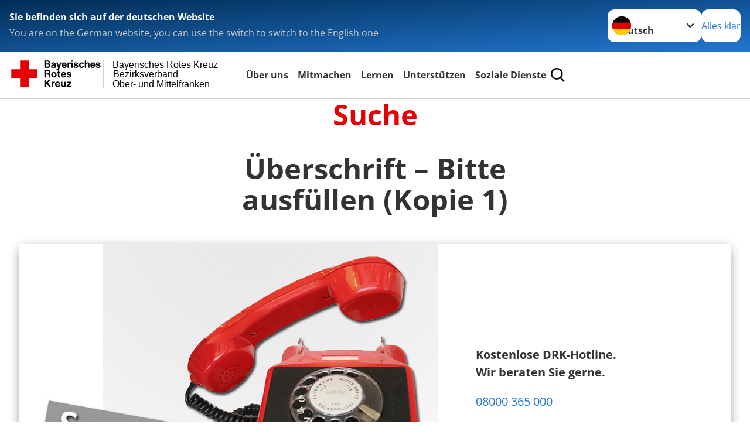

--- FILE ---
content_type: text/html; charset=utf-8
request_url: https://www.bvomf.brk.de/leichte-sprache/suche.html
body_size: 13832
content:
<!DOCTYPE html>
<html lang="de">
<head>

<meta charset="utf-8">
<!-- 
	Produced by
	+Pluswerk AG
	https://www.pluswerk.ag/

	This website is powered by TYPO3 - inspiring people to share!
	TYPO3 is a free open source Content Management Framework initially created by Kasper Skaarhoj and licensed under GNU/GPL.
	TYPO3 is copyright 1998-2026 of Kasper Skaarhoj. Extensions are copyright of their respective owners.
	Information and contribution at https://typo3.org/
-->




<meta name="generator" content="TYPO3 CMS">
<meta name="description" content="Inhalt nicht gefunden? Dann probieren Sie es erneut mit unserer Suche.">
<meta name="robots" content="noindex,nofollow">
<meta name="keywords" content="Suche, DRK Suche">
<meta name="author" content="Deutsches Rotes Kreuz">
<meta name="viewport" content="width=device-width, initial-scale=1">
<meta property="og:image" content="https://www.drk.de/fileadmin/DRK-Logo-Facebook.png">
<meta property="og:site_name" content="DRK e.V.">
<meta property="og:type" content="website">
<meta property="og:locale" content="de_DE">
<meta name="twitter:image" content="https://www.drk.de/fileadmin/DRK-Logo-Twitter.png">
<meta name="twitter:card" content="summary_large_image">
<meta name="twitter:site" content="@roteskreuz_de">
<meta name="copyright" content="Deutsches Rotes Kreuz">
<meta name="rating" content="General">
<meta name="revisit-after" content="1">


<link rel="stylesheet" href="/typo3temp/assets/compressed/fcf3f9bd3f24e5b86ca500ed1be2a968-4f9351e690ebf83bcd76e9c049bcdf4c.css?1740262252" media="all">
<link rel="stylesheet" href="/typo3temp/assets/compressed/merged-63ebc0ef92ffcc66b1c1fd36e4501895-52818427a9ad06fdc98288926533a7d6.css?1764910672" media="all">







<meta property="og:title" content="Suche"><meta property="og:description" content="Inhalt nicht gefunden? Dann probieren Sie es erneut mit unserer Suche."><meta property="og:url" content="/leichte-sprache/suche.html"><meta property="twitter:title" content="Suche"><meta property="twitter:description" content="Inhalt nicht gefunden? Dann probieren Sie es erneut mit unserer Suche."><title>Suche - Bayerisches Rotes Kreuz Bezirksverband Ober- und Mittelfranken</title><!-- test23 -->




<link rel="apple-touch-icon" sizes="180x180" href="/_assets/e2ef477b7510a2835782732fd483c6bc/Icons/Favicon/apple-touch-icon.png?v=68ddf38fd">
<link rel="icon" type="image/png" sizes="32x32" href="/_assets/e2ef477b7510a2835782732fd483c6bc/Icons/Favicon/favicon-32x32.png?v=68ddf38fd">
<link rel="icon" type="image/png" sizes="16x16" href="/_assets/e2ef477b7510a2835782732fd483c6bc/Icons/Favicon/favicon-16x16.png?v=68ddf38fd">
<link rel="manifest" href="/_assets/e2ef477b7510a2835782732fd483c6bc/Icons/Favicon/site.webmanifest?v=68ddf38fd&quot; crossorigin=&quot;use-credentials">
<link rel="mask-icon" href="/_assets/e2ef477b7510a2835782732fd483c6bc/Icons/Favicon/safari-pinned-tab.svg?v=68ddf38fd&quot; color=&quot;#E60005">
<link rel="shortcut icon" href="/_assets/e2ef477b7510a2835782732fd483c6bc/Icons/Favicon/favicon.ico?v=68ddf38fd">
<meta name="msapplication-TileColor" content="#ffffff">
<meta name="msapplication-config" content="/_assets/e2ef477b7510a2835782732fd483c6bc/Icons/Favicon/browserconfig.xml?v=68ddf38fd">
<meta name="theme-color" content="#ffffff">





</head>
<body class="main dti-drkcmsplus dti-brk">


<div class="body__wrapper hyphenate pagets__one_column"><header id="header"><div class="language-suggest bg bg--blue" style="display: none"><div class="language-suggest__content"><div class="language-suggest__text"><p class="language-suggest__message language-suggest__message--current"><strong><span data-suggest-language="en" style="display: none">You are on the English website</span><span data-suggest-language="de" style="display: none">Sie befinden sich auf der deutschen Website</span><span data-suggest-language="fallback" style="display: none">We do not provide this content in your preferred language</span></strong></p><p class="language-suggest__message language-suggest__message--suggest"><span data-suggest-language="en" style="display: none">You are on the German website, you can use the switch to switch to the English one</span><span data-suggest-language="de" style="display: none">Sie befinden sich auf der englischen Website, Sie können mit dem Schalter auf die deutsche Website wechseln</span><span data-suggest-language="fallback" style="display: none">You can use the switch to switch to the another available language if you want</span></p></div><div class="language-suggest__actions"><nav class="language-menu"><img src="/_assets/e2ef477b7510a2835782732fd483c6bc/Icons/Flags/de.svg?a491da9c1549a36b293a6a391739dfda" width="16" height="16" alt="" aria-hidden="true" class="language-menu__flag language-menu__flag--de"><img src="/_assets/e2ef477b7510a2835782732fd483c6bc/Icons/Flags/de.svg?a491da9c1549a36b293a6a391739dfda" width="16" height="16" alt="" aria-hidden="true" class="language-menu__flag language-menu__flag--de"><label class="visually-hidden" for="lang-select-header">Sprache wechseln zu</label><select name="pets" id="lang-select-header" class="language-menu__select bg bg--default"><option class="language-menu__option" data-flag="de" value="/suche.html">Deutsch</option></select></nav><button class="language-suggest__close button button--secondary"><span data-suggest-language="en" style="display: none">Continue</span><span data-suggest-language="de" style="display: none">Alles klar</span><span data-suggest-language="fallback" style="display: none">Continue</span></button></div></div></div><div class="toolbar__wrap"><div class="toolbar"><a class="toolbar__logo" title="Zur Startseite" href="/leichte-sprache/startseite.html"><?xml version="1.0" encoding="UTF-8" standalone="no"?><!DOCTYPE svg PUBLIC "-//W3C//DTD SVG 1.1//EN" "http://www.w3.org/Graphics/SVG/1.1/DTD/svg11.dtd"><svg width="100%" height="100%" viewBox="0 0 400 60" version="1.1" xmlns="http://www.w3.org/2000/svg" xmlns:xlink="http://www.w3.org/1999/xlink" xml:space="preserve" xmlns:serif="http://www.serif.com/" style="fill-rule:evenodd;clip-rule:evenodd;stroke-linecap:round;stroke-linejoin:round;stroke-miterlimit:1.5;"><g id="Beschriftung" transform="matrix(1,0,0,1,46.165,0)"><g id="line3" transform="matrix(0.936334,0,0,1,-64.3047,39.6912)"><g transform="matrix(1.068,0,0,1,-13.7389,0)"><text id="f" x="202.057px" y="15.25px" style="font-family:'ArialMT', 'Arial', sans-serif;font-size:20px;">Ober- und Mittelfranken</text></g></g><g id="line2" transform="matrix(0.934693,0,0,1,-63.6098,20.1375)"><g transform="matrix(1.06987,0,0,1,-14.1177,0)"><text id="f1" serif:id="f" x="202.057px" y="15.25px" style="font-family:'ArialMT', 'Arial', sans-serif;font-size:20px;">Bezirksverband</text></g></g><g id="line1" transform="matrix(0.936801,0,0,1,-64.1996,0.204079)"><g transform="matrix(1.06746,0,0,1,-13.6312,0)"><text id="f2" serif:id="f" x="202.057px" y="15.25px" style="font-family:'ArialMT', 'Arial', sans-serif;font-size:20px;">Bayerisches Rotes Kreuz</text></g></g></g><g transform="matrix(0.0894207,0,0,1.13566,134.16,-3.04006)"><g id="Linie"><rect x="201.423" y="2.583" width="0.97" height="49.778" style="fill:rgb(235,235,235);stroke:black;stroke-width:1.24px;"/></g></g><g id="BRK" transform="matrix(1,0,0,1,-50,0)"><g id="BRK-Logo-Text" serif:id="BRK Logo Text"><g id="path5387" transform="matrix(0.915624,0,0,0.914432,10.2474,0.287605)"><path d="M74.854,0L81.421,0C82.721,0 83.691,0.054 84.329,0.162C84.967,0.27 85.54,0.496 86.044,0.838C86.548,1.181 86.968,1.637 87.304,2.207C87.64,2.777 87.809,3.417 87.809,4.125C87.809,4.892 87.601,5.597 87.188,6.237C86.775,6.878 86.214,7.359 85.507,7.679C86.505,7.971 87.271,8.469 87.807,9.173C88.343,9.877 88.611,10.704 88.611,11.655C88.611,12.403 88.437,13.131 88.09,13.838C87.742,14.546 87.268,15.111 86.667,15.534C86.065,15.957 85.325,16.217 84.443,16.315C83.89,16.374 82.557,16.412 80.444,16.427L74.853,16.427L74.853,-0L74.854,-0L74.854,0ZM78.179,2.73L78.179,6.516L80.348,6.516C81.638,6.516 82.44,6.498 82.753,6.461C83.319,6.394 83.764,6.198 84.09,5.874C84.413,5.55 84.576,5.124 84.576,4.596C84.576,4.09 84.437,3.678 84.157,3.362C83.877,3.045 83.461,2.854 82.91,2.787C82.582,2.75 81.638,2.731 80.08,2.731L78.179,2.731L78.179,2.73ZM78.179,9.246L78.179,13.652L81.25,13.652C82.446,13.652 83.205,13.618 83.526,13.55C84.018,13.461 84.42,13.241 84.73,12.893C85.04,12.544 85.196,12.078 85.196,11.494C85.196,10.999 85.076,10.58 84.837,10.235C84.598,9.891 84.252,9.64 83.801,9.482C83.349,9.325 82.368,9.246 80.859,9.246L78.179,9.246Z"/></g><g id="path5389" transform="matrix(0.915624,0,0,0.914432,10.2474,0.287605)"><path d="M93.283,8.191L90.44,7.686C90.761,6.524 91.314,5.664 92.097,5.105C92.882,4.547 94.046,4.267 95.592,4.267C96.995,4.267 98.041,4.433 98.728,4.765C99.414,5.097 99.897,5.52 100.178,6.031C100.457,6.542 100.597,7.482 100.597,8.848L100.551,12.521C100.551,13.566 100.601,14.337 100.701,14.833C100.801,15.329 100.988,15.861 101.262,16.429L98.144,16.429C98.062,16.221 97.962,15.915 97.843,15.509C97.791,15.324 97.754,15.202 97.731,15.143C97.196,15.671 96.623,16.066 96.013,16.331C95.403,16.595 94.752,16.726 94.059,16.726C92.839,16.726 91.877,16.394 91.174,15.73C90.471,15.065 90.12,14.225 90.12,13.21C90.12,12.538 90.28,11.938 90.6,11.412C90.921,10.886 91.37,10.483 91.948,10.203C92.526,9.923 93.359,9.678 94.449,9.47C95.918,9.193 96.935,8.935 97.503,8.697L97.503,8.379C97.503,7.766 97.353,7.329 97.054,7.068C96.754,6.807 96.19,6.677 95.36,6.677C94.799,6.677 94.362,6.789 94.047,7.013C93.732,7.237 93.477,7.629 93.283,8.191L93.283,8.191ZM97.502,10.737C97.099,10.872 96.461,11.032 95.588,11.219C94.716,11.406 94.144,11.589 93.876,11.768C93.466,12.059 93.261,12.429 93.261,12.876C93.261,13.317 93.425,13.698 93.753,14.019C94.081,14.339 94.499,14.5 95.007,14.5C95.574,14.5 96.115,14.314 96.63,13.94C97.01,13.657 97.26,13.31 97.38,12.899C97.462,12.63 97.503,12.118 97.503,11.364L97.503,10.737L97.502,10.737Z"/></g><g id="path5391" transform="matrix(0.915624,0,0,0.914432,10.2474,0.287605)"><path d="M101.739,4.52L105.086,4.52L107.941,12.967L110.727,4.52L113.982,4.52L109.785,15.98L109.028,18.048C108.751,18.742 108.487,19.271 108.236,19.636C107.985,20.001 107.696,20.298 107.37,20.525C107.045,20.752 106.644,20.93 106.168,21.056C105.693,21.183 105.155,21.246 104.556,21.246C103.95,21.246 103.354,21.183 102.77,21.056L102.495,18.599C102.989,18.697 103.434,18.745 103.832,18.745C104.566,18.745 105.108,18.529 105.461,18.098C105.812,17.668 106.082,17.118 106.269,16.451L101.739,4.52Z" style="fill-rule:nonzero;"/></g><g id="path5393" transform="matrix(0.915624,0,0,0.914432,10.2474,0.287605)"><path d="M122.439,12.665L125.581,13.193C125.178,14.344 124.541,15.221 123.672,15.823C122.802,16.425 121.714,16.726 120.409,16.726C118.341,16.726 116.812,16.049 115.819,14.694C115.035,13.61 114.643,12.24 114.643,10.587C114.643,8.611 115.158,7.064 116.187,5.945C117.216,4.826 118.518,4.267 120.091,4.267C121.859,4.267 123.253,4.853 124.275,6.024C125.297,7.195 125.786,8.988 125.741,11.404L117.876,11.404C117.898,12.338 118.151,13.065 118.635,13.584C119.119,14.103 119.721,14.364 120.442,14.364C120.933,14.364 121.346,14.229 121.681,13.961C122.015,13.693 122.268,13.261 122.439,12.665ZM122.622,9.476C122.6,8.562 122.366,7.867 121.919,7.391C121.473,6.915 120.929,6.677 120.289,6.677C119.604,6.677 119.038,6.928 118.591,7.431C118.145,7.933 117.925,8.615 117.933,9.477L122.622,9.477L122.622,9.476Z"/></g><g id="path5395" transform="matrix(0.915624,0,0,0.914432,10.2474,0.287605)"><path d="M130.872,16.428L127.73,16.428L127.73,4.52L130.642,4.52L130.642,6.211C131.144,5.412 131.594,4.888 131.995,4.64C132.396,4.391 132.85,4.267 133.358,4.267C134.076,4.267 134.769,4.465 135.435,4.861L134.461,7.604C133.93,7.261 133.436,7.089 132.98,7.089C132.539,7.089 132.166,7.21 131.859,7.453C131.552,7.695 131.312,8.134 131.135,8.768C130.96,9.403 130.872,10.731 130.872,12.754L130.872,16.428Z" style="fill-rule:nonzero;"/></g><g id="path5397" transform="matrix(0.915624,0,0,0.914432,10.2474,0.287605)"><path d="M136.321,2.914L136.321,0L139.462,0L139.462,2.914L136.321,2.914ZM136.321,16.428L136.321,4.52L139.462,4.52L139.462,16.428L136.321,16.428Z"/></g><g id="path5399" transform="matrix(0.915624,0,0,0.914432,10.2474,0.287605)"><path d="M141.097,13.078L144.261,12.596C144.396,13.204 144.668,13.666 145.079,13.981C145.489,14.297 146.065,14.454 146.803,14.454C147.617,14.454 148.229,14.305 148.639,14.005C148.916,13.795 149.054,13.515 149.054,13.163C149.054,12.924 148.979,12.725 148.829,12.568C148.672,12.419 148.321,12.28 147.776,12.153C145.236,11.592 143.626,11.078 142.945,10.615C142.004,9.971 141.533,9.076 141.533,7.93C141.533,6.896 141.94,6.028 142.754,5.323C143.568,4.62 144.83,4.267 146.54,4.267C148.168,4.267 149.378,4.534 150.169,5.068C150.961,5.601 151.506,6.39 151.805,7.434L148.847,7.985C148.72,7.519 148.477,7.16 148.12,6.912C147.764,6.664 147.256,6.54 146.595,6.54C145.762,6.54 145.165,6.656 144.805,6.888C144.565,7.053 144.444,7.266 144.444,7.528C144.444,7.752 144.549,7.943 144.759,8.101C145.044,8.31 146.027,8.606 147.707,8.988C149.389,9.37 150.563,9.837 151.229,10.391C151.888,10.951 152.218,11.732 152.218,12.735C152.218,13.826 151.762,14.764 150.851,15.55C149.939,16.335 148.589,16.727 146.804,16.727C145.182,16.727 143.898,16.4 142.953,15.746C142.007,15.092 141.388,14.201 141.097,13.078Z" style="fill-rule:nonzero;"/></g><g id="path5401" transform="matrix(0.915624,0,0,0.914432,10.2474,0.287605)"><path d="M164.893,8.053L161.797,8.604C161.693,7.989 161.456,7.525 161.086,7.213C160.717,6.902 160.237,6.746 159.648,6.746C158.864,6.746 158.239,7.017 157.772,7.56C157.306,8.102 157.073,9.01 157.073,10.283C157.073,11.698 157.31,12.697 157.783,13.281C158.256,13.864 158.891,14.157 159.689,14.157C160.285,14.157 160.773,13.987 161.153,13.645C161.533,13.304 161.802,12.717 161.957,11.885L165.053,12.413C164.732,13.836 164.117,14.91 163.206,15.636C162.297,16.363 161.076,16.726 159.547,16.726C157.809,16.726 156.423,16.176 155.39,15.077C154.357,13.977 153.84,12.454 153.84,10.509C153.84,8.54 154.358,7.009 155.395,5.912C156.431,4.816 157.834,4.268 159.601,4.268C161.047,4.268 162.198,4.58 163.051,5.204C163.907,5.827 164.52,6.777 164.893,8.053Z" style="fill-rule:nonzero;"/></g><g id="path5403" transform="matrix(0.915624,0,0,0.914432,10.2474,0.287605)"><path d="M169.932,0L169.932,6.09C170.953,4.875 172.174,4.267 173.593,4.267C174.322,4.267 174.978,4.402 175.564,4.671C176.149,4.939 176.591,5.283 176.888,5.701C177.185,6.119 177.387,6.582 177.496,7.09C177.604,7.597 177.659,8.385 177.659,9.452L177.659,16.428L174.518,16.428L174.518,10.147C174.518,8.901 174.457,8.11 174.336,7.774C174.215,7.438 174.002,7.171 173.696,6.973C173.39,6.775 173.008,6.677 172.547,6.677C172.019,6.677 171.547,6.803 171.132,7.057C170.717,7.311 170.413,7.694 170.221,8.204C170.028,8.715 169.932,9.471 169.932,10.471L169.932,16.427L166.79,16.427L166.79,0L169.932,0Z" style="fill-rule:nonzero;"/></g><g id="path5405" transform="matrix(0.915624,0,0,0.914432,10.2474,0.287605)"><path d="M187.275,12.665L190.417,13.193C190.013,14.344 189.377,15.221 188.508,15.823C187.638,16.425 186.55,16.726 185.244,16.726C183.177,16.726 181.647,16.049 180.654,14.694C179.87,13.61 179.479,12.24 179.479,10.587C179.479,8.611 179.994,7.064 181.022,5.945C182.051,4.827 183.353,4.267 184.927,4.267C186.694,4.267 188.09,4.853 189.111,6.024C190.132,7.195 190.621,8.988 190.577,11.404L182.712,11.404C182.734,12.338 182.987,13.065 183.471,13.584C183.955,14.103 184.557,14.364 185.278,14.364C185.769,14.364 186.182,14.229 186.517,13.961C186.851,13.693 187.103,13.261 187.275,12.665ZM187.459,9.476C187.437,8.562 187.201,7.867 186.755,7.391C186.308,6.915 185.764,6.677 185.125,6.677C184.44,6.677 183.874,6.928 183.427,7.431C182.98,7.933 182.761,8.615 182.769,9.477L187.459,9.477L187.459,9.476Z"/></g><g id="path5407" transform="matrix(0.915624,0,0,0.914432,10.2474,0.287605)"><path d="M191.581,13.078L194.744,12.596C194.879,13.204 195.151,13.666 195.562,13.981C195.973,14.297 196.548,14.454 197.286,14.454C198.1,14.454 198.712,14.305 199.123,14.005C199.399,13.795 199.537,13.515 199.537,13.163C199.537,12.924 199.462,12.725 199.312,12.568C199.156,12.419 198.805,12.28 198.259,12.153C195.719,11.592 194.109,11.078 193.428,10.615C192.487,9.971 192.016,9.076 192.016,7.93C192.016,6.896 192.423,6.028 193.237,5.323C194.051,4.619 195.314,4.267 197.023,4.267C198.652,4.267 199.861,4.534 200.652,5.068C201.445,5.601 201.989,6.39 202.288,7.434L199.33,7.985C199.203,7.519 198.96,7.16 198.604,6.912C198.248,6.664 197.739,6.54 197.079,6.54C196.246,6.54 195.648,6.656 195.288,6.888C195.048,7.053 194.928,7.266 194.928,7.528C194.928,7.752 195.033,7.943 195.243,8.101C195.528,8.31 196.51,8.606 198.191,8.988C199.873,9.37 201.046,9.837 201.712,10.391C202.372,10.951 202.701,11.732 202.701,12.735C202.701,13.826 202.245,14.764 201.334,15.55C200.422,16.335 199.073,16.727 197.287,16.727C195.665,16.727 194.382,16.4 193.436,15.746C192.49,15.09 191.872,14.201 191.581,13.078Z" style="fill-rule:nonzero;"/></g><g id="path5411" transform="matrix(0.915624,0,0,0.914432,10.2474,0.287605)"><path d="M74.9,21.518L83.75,21.518C86.692,21.518 88.554,23.566 88.554,26.05C88.554,27.983 87.772,29.431 85.956,30.168L85.956,30.213C87.727,30.673 88.232,32.398 88.347,34.055C88.416,35.09 88.392,37.022 89.036,37.942L85.427,37.942C84.991,36.907 85.037,35.319 84.853,34.008C84.6,32.284 83.933,31.525 82.118,31.525L78.509,31.525L78.509,37.942L74.9,37.942L74.9,21.518L74.9,21.518L74.9,21.518ZM78.509,28.948L82.462,28.948C84.071,28.948 84.945,28.258 84.945,26.601C84.945,25.015 84.071,24.324 82.462,24.324L78.509,24.324L78.509,28.948Z" style="fill-rule:nonzero;"/></g><g id="path5413" transform="matrix(0.915624,0,0,0.914432,10.2474,0.287605)"><path d="M96.622,25.728C100.368,25.728 102.782,28.212 102.782,32.008C102.782,35.779 100.367,38.264 96.622,38.264C92.897,38.264 90.484,35.779 90.484,32.008C90.484,28.212 92.898,25.728 96.622,25.728ZM96.622,35.802C98.852,35.802 99.518,33.893 99.518,32.008C99.518,30.098 98.852,28.189 96.622,28.189C94.415,28.189 93.749,30.099 93.749,32.008C93.749,33.894 94.415,35.802 96.622,35.802Z" style="fill-rule:nonzero;"/></g><g id="path5415" transform="matrix(0.915624,0,0,0.914432,10.2474,0.287605)"><path d="M108.989,26.05L111.379,26.05L111.379,28.235L108.989,28.235L108.989,34.123C108.989,35.227 109.265,35.503 110.369,35.503C110.713,35.503 111.035,35.48 111.38,35.411L111.38,37.965C110.829,38.056 110.115,38.08 109.472,38.08C107.472,38.08 105.725,37.619 105.725,35.25L105.725,28.235L103.748,28.235L103.748,26.05L105.725,26.05L105.725,22.485L108.989,22.485L108.989,26.05L108.989,26.05Z" style="fill-rule:nonzero;"/></g><g id="path5417" transform="matrix(0.915624,0,0,0.914432,10.2474,0.287605)"><path d="M115.7,32.789C115.793,34.86 116.804,35.802 118.619,35.802C119.929,35.802 120.987,34.998 121.194,34.261L124.067,34.261C123.147,37.068 121.194,38.264 118.504,38.264C114.757,38.264 112.436,35.687 112.436,32.008C112.436,28.442 114.895,25.728 118.504,25.728C122.549,25.728 124.504,29.132 124.274,32.789L115.7,32.789ZM121.01,30.719C120.712,29.063 119.998,28.189 118.413,28.189C116.344,28.189 115.746,29.799 115.7,30.719L121.01,30.719Z" style="fill-rule:nonzero;"/></g><g id="path5419" transform="matrix(0.915624,0,0,0.914432,10.2474,0.287605)"><path d="M128.734,34.077C128.757,35.503 129.952,36.078 131.239,36.078C132.182,36.078 133.377,35.71 133.377,34.561C133.377,33.57 132.02,33.225 129.676,32.72C127.79,32.306 125.906,31.639 125.906,29.546C125.906,26.51 128.526,25.728 131.077,25.728C133.676,25.728 136.066,26.602 136.318,29.523L133.215,29.523C133.124,28.258 132.158,27.913 130.986,27.913C130.25,27.913 129.17,28.052 129.17,29.018C129.17,30.19 131.009,30.352 132.87,30.789C134.779,31.226 136.641,31.917 136.641,34.124C136.641,37.253 133.928,38.265 131.216,38.265C128.457,38.265 125.768,37.23 125.629,34.079L128.734,34.079L128.734,34.077Z" style="fill-rule:nonzero;"/></g><g id="polygon5421" transform="matrix(0.613883,0,0,0.613476,10.2474,0.287606)"><path d="M123.75,73.817L134.241,88.629L127.486,88.629L120.115,77.623L117.03,80.743L117.03,88.629L111.647,88.629L111.647,64.149L117.03,64.149L117.03,74.298L126.596,64.149L133.315,64.149L123.75,73.817Z" style="fill-rule:nonzero;"/></g><g id="path5423" transform="matrix(0.915624,0,0,0.914432,10.2474,0.287605)"><path d="M91.105,47.568L94.209,47.568L94.209,49.776L94.254,49.776C94.852,48.281 96.461,47.246 98.047,47.246C98.277,47.246 98.553,47.292 98.76,47.362L98.76,50.397C98.461,50.328 97.979,50.282 97.588,50.282C95.198,50.282 94.37,52.007 94.37,54.1L94.37,59.459L91.105,59.459L91.105,47.568L91.105,47.568Z" style="fill-rule:nonzero;"/></g><g id="path5425" transform="matrix(0.915624,0,0,0.914432,10.2474,0.287605)"><path d="M102.327,54.307C102.418,56.378 103.43,57.32 105.246,57.32C106.556,57.32 107.613,56.516 107.82,55.78L110.694,55.78C109.774,58.585 107.82,59.782 105.13,59.782C101.384,59.782 99.062,57.205 99.062,53.526C99.062,49.96 101.521,47.246 105.13,47.246C109.176,47.246 111.13,50.65 110.9,54.307L102.327,54.307ZM107.637,52.237C107.338,50.581 106.625,49.707 105.039,49.707C102.97,49.707 102.372,51.317 102.327,52.237L107.637,52.237Z" style="fill-rule:nonzero;"/></g><g id="path5427" transform="matrix(0.915624,0,0,0.914432,10.2474,0.287605)"><path d="M123.773,59.46L120.669,59.46L120.669,57.804L120.6,57.804C119.772,59.138 118.348,59.782 116.968,59.782C113.497,59.782 112.624,57.827 112.624,54.882L112.624,47.568L115.888,47.568L115.888,54.284C115.888,56.239 116.462,57.205 117.98,57.205C119.75,57.205 120.508,56.216 120.508,53.801L120.508,47.568L123.772,47.568L123.772,59.46L123.773,59.46Z" style="fill-rule:nonzero;"/></g><g id="polygon5429" transform="matrix(0.613883,0,0,0.613476,10.2474,0.287606)"><path d="M187.284,88.629L187.284,84.96L196.507,74.572L187.97,74.572L187.97,70.903L202.919,70.903L202.919,74.572L193.695,84.96L203.569,84.96L203.569,88.629L187.284,88.629Z" style="fill-rule:nonzero;"/></g></g><g transform="matrix(1,0,0,1,9.97554,0.135392)"><g id="Rotkreuz-Logo" serif:id="Rotkreuz Logo"><path d="M36.39,0.1L36.39,18.3L54.57,18.3L54.57,36.54L36.39,36.54L36.39,54.75L18.18,54.75L18.18,36.54L0,36.54L0,18.3L18.18,18.3L18.18,0.1L36.39,0.1Z" style="fill:rgb(230,0,5);fill-rule:nonzero;"/></g></g></g></svg></a><div class="toolbar__navigation"><button class="toolbar__search-button" style="display: none" title="Öffne Suche und Quick Links"><?xml version="1.0" encoding="UTF-8" standalone="no"?><!DOCTYPE svg PUBLIC "-//W3C//DTD SVG 1.1//EN" "http://www.w3.org/Graphics/SVG/1.1/DTD/svg11.dtd"><svg width="100%" height="100%" viewBox="0 0 50 50" version="1.1" xmlns="http://www.w3.org/2000/svg" xmlns:xlink="http://www.w3.org/1999/xlink" xml:space="preserve" xmlns:serif="http://www.serif.com/" style="fill-rule:evenodd;clip-rule:evenodd;stroke-linejoin:round;stroke-miterlimit:2;"><g transform="matrix(1.77966,1.78561,-0.708286,0.705925,15.3624,-28.8202)"><rect x="23.063" y="24.359" width="7.693" height="4.408" style="fill:white;"/></g><g transform="matrix(0.740022,0,0,0.745117,5.66748,5.35482)"><path d="M50,46.35L37.45,34.23C40.853,30.527 42.748,25.679 42.76,20.65C42.76,9.26 33.17,0 21.38,0C9.59,0 0,9.26 0,20.65C0,32.04 9.59,41.29 21.38,41.29C25.672,41.301 29.872,40.041 33.45,37.67L46.22,50L50,46.35ZM5.35,20.65C5.35,12.11 12.54,5.16 21.35,5.16C30.16,5.16 37.35,12.16 37.35,20.65C37.35,29.14 30.16,36.13 21.35,36.13C12.54,36.13 5.35,29.19 5.35,20.65Z" style="fill:white;fill-rule:nonzero;"/></g><path d="M50,46.35L37.45,34.23C40.853,30.527 42.748,25.679 42.76,20.65C42.76,9.26 33.17,0 21.38,0C9.59,0 0,9.26 0,20.65C0,32.04 9.59,41.29 21.38,41.29C25.672,41.301 29.872,40.041 33.45,37.67L46.22,50L50,46.35ZM5.35,20.65C5.35,12.11 12.54,5.16 21.35,5.16C30.16,5.16 37.35,12.16 37.35,20.65C37.35,29.14 30.16,36.13 21.35,36.13C12.54,36.13 5.35,29.19 5.35,20.65Z" style="fill-rule:nonzero;"/></svg></button></div><button class="toolbar__nav-search-button" title="Öffne Hauptmenü und Suche" data-title-close="Schließe Hauptmenü und Suche"><svg width="10" height="10" aria-hidden="true"><use href="/_assets/e2ef477b7510a2835782732fd483c6bc/Icons/Sprites/essential-sprite.svg?5a6512e3afb37ee7cc7d2bd22d55a5c3#search"></use></svg><span></span></button></div></div><div class="main-menu__wrap" style="display: none"><div class="global-search" style="display: none"><form class="global-search__form" action="/leichte-sprache/suche.html" method="get" accept-charset="utf-8" novalidate=""><fieldset class="global-search__fieldset"><label for="global-search-input" class="visually-hidden">Suche</label><input type="search" id="global-search-input" class="global-search__input tx-solr-q js-solr-q form-control"
							 placeholder="durchsuchen"
							 name="tx_kesearch_pi1[sword]" minlength="3" autocomplete="off" required><button class="global-search__submit" title="Alle Inhalte durchsuchen" type="submit"><svg width="10" height="10" aria-hidden="true"><use href="/_assets/e2ef477b7510a2835782732fd483c6bc/Icons/Sprites/essential-sprite.svg?5a6512e3afb37ee7cc7d2bd22d55a5c3#search"></use></svg></button><button class="global-search__close" title="Suche und Quick Links schließen"></button></fieldset></form><nav class="quicklinks" style="display: none"><div class="quicklinks__title">
					Quick Links
				</div><ul class="quicklinks__list"><li class="quicklinks__item"><a href="/leichte-sprache/footer-menue-deutsch/service/impressum.html" class="quicklinks__link">Impressum</a></li><li class="quicklinks__item"><a href="/leichte-sprache/footer-menue-deutsch/service/datenschutz.html" class="quicklinks__link">Datenschutz</a></li></ul></nav></div><nav id="main-menu" class="main-menu" aria-label="Hauptmenü"><ul class="main-menu__list"><li class="main-menu__item"><a href="/leichte-sprache/start/ueber-uns.html" target="_self" class="main-menu__link">
						Über uns
					</a></li><li class="main-menu__item"><a href="/leichte-sprache/start/mitmachen.html" target="_self" class="main-menu__link">
						Mitmachen
					</a></li><li class="main-menu__item"><a href="/leichte-sprache/start/lernen.html" target="_self" class="main-menu__link">
						Lernen
					</a></li><li class="main-menu__item"><a href="/leichte-sprache/start/unterstuetzen.html" target="_self" class="main-menu__link">
						Unterstützen
					</a></li><li class="main-menu__item"><a href="/leichte-sprache/start/soziale-dienste.html" target="_self" class="main-menu__link">
						Soziale Dienste
					</a></li></ul></nav></div></header><main id="main"><!--TYPO3SEARCH_begin--><div id="c2884" class="frame frame-type-header frame-layout-0 "><header class="header"><h1 class="header__header">
				Suche
			</h1></header></div><div id="c18431" class="frame frame-type-drk_calltoaction frame-layout-0"><header class="header"><h2 class="header__header">
				Überschrift – Bitte ausfüllen (Kopie 1)
			</h2></header><div class="topics-teaser"><div class="topics-teaser__item topics-teaser__item--66-right bg bg--default"><div class="topics-teaser__image"><picture><source srcset="/fileadmin/_processed_/3/9/csm_banner-2013_a40e9fc15f.jpg" media="(max-width: 576px)"><img src="/fileadmin/_processed_/3/9/csm_banner-2013_223fdfe1b0.jpg"
                     alt="" title="" loading="lazy"
                     srcset="/fileadmin/_processed_/3/9/csm_banner-2013_47c6996a93.jpg 760w,
                             /fileadmin/_processed_/3/9/csm_banner-2013_223fdfe1b0.jpg 854w"
                     sizes="(min-width: 1344px) 854px, (min-width: 769px) calc(66vw - 64px)"/></picture></div><div class="topics-teaser__text topics-teaser__text--66-right bg--default"><p><strong>Kostenlose DRK-Hotline.<br> Wir beraten Sie gerne.</strong></p><p><a href="tel:+08000365000">08000 365 000</a></p><p>Infos für Sie kostenfrei<br> rund um die Uhr</p><div class="topics-teaser__button-wrapper"></div></div></div></div><script>
    document.querySelectorAll('.frame-type-drk_calltoaction').forEach(element => {
      element.classList.add('frame-type-plusdrkcontentelements_topics_teaser');
    });
	</script></div><div id="c2885" class="frame frame-type-textmedia frame-layout-0 "><div class="textmedia textmedia--text-only"><div class="textmedia__text"><div class="textmedia__bodytext">
					
	
			Geben Sie hier Ihren Suchbegriff ein. Zusätzlich haben Sie die Möglichkeit ihre Ergebnisse zu filtern.
		

				</div></div></div></div><div id="c64" class="frame frame-type-list frame-list-type-ke_search_pi1 frame-layout-0 "><div class="tx-kesearch-pi1 med-content-width">
    
	<form method="get" class="o-form c-kesearch-form" id="form_kesearch_pi1" name="form_kesearch_pi1"  action="/leichte-sprache/suche.html">
		<fieldset>
			
				<input type="hidden" name="id" value="502" />
			
			
			
			
			<div class="o-form__item-group">

				<div class="o-form__item t-medium-6 columns">

					<div class="kesearchbox">
						<input type="text" class="o-form__field o-form__field o-form__field--text" id="ke_search_sword" name="tx_kesearch_pi1[sword]" value="" placeholder="Suchbegriff" />
					</div>
				</div>

				<input id="kesearchpagenumber" type="hidden" name="tx_kesearch_pi1[page]" value="1" />
				<input id="resetFilters" type="hidden" name="tx_kesearch_pi1[resetFilters]" value="0" />
				<input id="sortByField" type="hidden" name="tx_kesearch_pi1[sortByField]" value="" />
				<input id="sortByDir" type="hidden" name="tx_kesearch_pi1[sortByDir]" value="" />

				

				<div class="o-form__item t-medium-6 columns">
					<input type="submit" class="button button--primary o-btn o-btn--full" value="Finden" />
				</div>
			</div>
		</fieldset>
	</form>

</div>
</div><div id="c63" class="frame frame-type-list frame-list-type-ke_search_pi2 frame-layout-0 "><header class="header"><h2 class="header__header">
				Ergebnisliste
			</h2></header><div class="tx-kesearch-pi1 med-content-width">
    
    

    

    
            
                    


<div class="clearer"> </div>
<div id="kesearch_num_results">108 Treffer:</div>




    <div id="kesearch_pagebrowser_top">



    <div class="pages_total">
        <div class="result_txt">Suchergebnisse 1
            bis 10
            von 108</div>
        <div class="kesearch_pagebrowser">
            <ul class="pagination"><li class="page-item disabled"><a class="page-link prev" title="first" href="/leichte-sprache/suche.html">&laquo;</a></li><li class="page-item disabled"><a class="page-link prev" title="vorherige" href="/leichte-sprache/suche.html"><</a></li><li class="page-item active"><span class="page-link">1</span></li><li class="page-item"><a class="page-link" href="/leichte-sprache/suche.html?tx_kesearch_pi1%5Bpage%5D=2">2</a></li><li class="page-item"><a class="page-link" href="/leichte-sprache/suche.html?tx_kesearch_pi1%5Bpage%5D=3">3</a></li><li class="page-item"><a class="page-link" href="/leichte-sprache/suche.html?tx_kesearch_pi1%5Bpage%5D=4">4</a></li><li class="page-item"><a class="page-link" href="/leichte-sprache/suche.html?tx_kesearch_pi1%5Bpage%5D=5">5</a></li><li class="page-item"><a class="page-link" href="/leichte-sprache/suche.html?tx_kesearch_pi1%5Bpage%5D=6">6</a></li><li class="page-item"><a class="page-link" href="/leichte-sprache/suche.html?tx_kesearch_pi1%5Bpage%5D=7">7</a></li><li class="page-item"><a class="page-link" href="/leichte-sprache/suche.html?tx_kesearch_pi1%5Bpage%5D=8">8</a></li><li class="page-item"><a class="page-link" href="/leichte-sprache/suche.html?tx_kesearch_pi1%5Bpage%5D=9">9</a></li><li class="page-item"><a class="page-link" href="/leichte-sprache/suche.html?tx_kesearch_pi1%5Bpage%5D=10">10</a></li><li class="page-item"><a class="page-link next" title="nächste" href="/leichte-sprache/suche.html?tx_kesearch_pi1%5Bpage%5D=2">></a></li><li class="page-item"><a class="page-link next" title="last" href="/leichte-sprache/suche.html?tx_kesearch_pi1%5Bpage%5D=11">&raquo;</a></li></ul>
        </div>
    </div>



</div>

<div id="kesearch_results bg bg--lightgrey">
    
        

<div class="result-list-item result-list-item-type-page">
	
    <div id="kesearch_results" class="results-list c-teaser-list">
        <div class="result-list-item result-list-item-type-page">
            <div class="solr-result-list c-teaser-list__item results-entry">
                <ul class="o-gridblock--1column">
                    <li class="c-teaser-list__item">
                        <div class="gridblock__wrapper gridblock__wrapper--75-25">
                            <div class="gridblock__item gridblock__item--large">
                                <span class="c-teaser__title">
                                    <a href="/leichte-sprache/kurse/kurse-zur-pflege/kurs-pflegeausbildung.html" class="o-cms-content__header-link">Kurs Pflege-Ausbildung</a>
                                    <a href="/leichte-sprache/kurse/kurse-zur-pflege/kurs-pflegeausbildung.html" class="c-teaser__link"></a>
                                </span>
                                <p>
                                    Inhalte
Für die Pflege von Menschen braucht man eine&nbsp; besondere Ausbildung. Viele ältere Menschen oder Menschen mit Behinderung brauchen Pflege. Den richtigen Umgang mit diesen Menschen muss man&hellip;
                                </p>
                            </div>
                            <div class="gridblock__item gridblock__item--small">
                                
    
            
                <img src="/fileadmin/_processed_/d/6/csm_Pflegeausbildung-teaser_7163d80589.jpg" width="200" height="134" alt="Pflegeausbildung" title="Pflegeausbildung" />
            
        

                            </div>
                        </div>
                    </li>
                </ul>
            </div>
        </div>
    </div>



    
        

<div class="result-list-item result-list-item-type-page">
	
    <div id="kesearch_results" class="results-list c-teaser-list">
        <div class="result-list-item result-list-item-type-page">
            <div class="solr-result-list c-teaser-list__item results-entry">
                <ul class="o-gridblock--1column">
                    <li class="c-teaser-list__item">
                        <div class="gridblock__wrapper gridblock__wrapper--75-25">
                            <div class="gridblock__item gridblock__item--large">
                                <span class="c-teaser__title">
                                    <a href="/leichte-sprache/kurse/kurse-fuer-familien/kurs-babyschwimmen.html" class="o-cms-content__header-link">Kurs Baby-Schwimmen</a>
                                    <a href="/leichte-sprache/kurse/kurse-fuer-familien/kurs-babyschwimmen.html" class="c-teaser__link"></a>
                                </span>
                                <p>
                                    Spiele und Spaß im Wasser sind für Babys sehr wichtig. Bewegung im Wasser ist gut für die Entwicklung von kleinen Kindern.
Schwimmen für Babys und kleine Kinder
Der Kurs ist für Eltern mit kleinen&hellip;
                                </p>
                            </div>
                            <div class="gridblock__item gridblock__item--small">
                                
    
            
                <img src="/fileadmin/_processed_/d/8/csm_babyschwimmen-teaser_7014e6971b.jpg" width="200" height="134" alt="Babyschwimmen" title="Babyschwimmen" />
            
        

                            </div>
                        </div>
                    </li>
                </ul>
            </div>
        </div>
    </div>



    
        

<div class="result-list-item result-list-item-type-page">
	
    <div id="kesearch_results" class="results-list c-teaser-list">
        <div class="result-list-item result-list-item-type-page">
            <div class="solr-result-list c-teaser-list__item results-entry">
                <ul class="o-gridblock--1column">
                    <li class="c-teaser-list__item">
                        <div class="gridblock__wrapper gridblock__wrapper--75-25">
                            <div class="gridblock__item gridblock__item--large">
                                <span class="c-teaser__title">
                                    <a href="/leichte-sprache/kurse/gesundheitskurse/gymnastik.html" class="o-cms-content__header-link">Gymnastik</a>
                                    <a href="/leichte-sprache/kurse/gesundheitskurse/gymnastik.html" class="c-teaser__link"></a>
                                </span>
                                <p>
                                    Gymnastik ist gut für die Bewegung und stärkt die Muskeln. Auch die Gelenke werden dabei trainiert. Durch Gymnastik bleibt man fit und gesund. Und es ist nicht nur etwas für ältere Menschen. Auch für&hellip;
                                </p>
                            </div>
                            <div class="gridblock__item gridblock__item--small">
                                
    
            
                <img src="/fileadmin/_processed_/1/9/csm_gesundheitskurs-gymnastik-teaser_290ad63eaa.jpg" width="200" height="134" alt="Gesundheitskurs, Gymnastik Kurs" title="Gesundheitskurs, Gymnastik Kurs" />
            
        

                            </div>
                        </div>
                    </li>
                </ul>
            </div>
        </div>
    </div>



    
        

<div class="result-list-item result-list-item-type-page">
	
    <div id="kesearch_results" class="results-list c-teaser-list">
        <div class="result-list-item result-list-item-type-page">
            <div class="solr-result-list c-teaser-list__item results-entry">
                <ul class="o-gridblock--1column">
                    <li class="c-teaser-list__item">
                        <div class="gridblock__wrapper gridblock__wrapper--75-25">
                            <div class="gridblock__item gridblock__item--large">
                                <span class="c-teaser__title">
                                    <a href="/leichte-sprache/kurse/gesundheitskurse/wassergymnastik.html" class="o-cms-content__header-link">Wasser-Gymnastik</a>
                                    <a href="/leichte-sprache/kurse/gesundheitskurse/wassergymnastik.html" class="c-teaser__link"></a>
                                </span>
                                <p>
                                    Wasser-Gymnastik ist ein besonderer Sport im Wasser. Dieser Sport ist nicht nur für ältere Menschen gut. Auch alle anderen Menschen mit Spaß an der Bewegung können mitmachen. Wasser-Gymnastik ist sehr&hellip;
                                </p>
                            </div>
                            <div class="gridblock__item gridblock__item--small">
                                
    
            
                <img src="/fileadmin/_processed_/8/b/csm_wassergymnastik-teaser_a329672077.jpg" width="200" height="134" alt="Wassergymnastik" title="Wassergymnastik" />
            
        

                            </div>
                        </div>
                    </li>
                </ul>
            </div>
        </div>
    </div>



    
        

<div class="result-list-item result-list-item-type-page">
	
    <div id="kesearch_results" class="results-list c-teaser-list">
        <div class="result-list-item result-list-item-type-page">
            <div class="solr-result-list c-teaser-list__item results-entry">
                <ul class="o-gridblock--1column">
                    <li class="c-teaser-list__item">
                        <div class="gridblock__wrapper gridblock__wrapper--75-25">
                            <div class="gridblock__item gridblock__item--large">
                                <span class="c-teaser__title">
                                    <a href="/leichte-sprache/kurse/erste-hilfe-im-betrieb/kurs-betriebssanitaeter.html" class="o-cms-content__header-link">Kurs für Betriebs-Sanitäter</a>
                                    <a href="/leichte-sprache/kurse/erste-hilfe-im-betrieb/kurs-betriebssanitaeter.html" class="c-teaser__link"></a>
                                </span>
                                <p>
                                    Mit dieser Ausbildung können Sie Betriebs-Sanitäter werden. Betriebs-Sanitäter sind besonderer Erst-Helfer in einer Firma. Ihr letzter Kurs in Erste Hilfe darf nicht länger als 2 Jahre her sein. Dann&hellip;
                                </p>
                            </div>
                            <div class="gridblock__item gridblock__item--small">
                                
    
            
                <img src="/fileadmin/_processed_/7/3/csm_sanitaetsdienst-bei-veranstaltungen-header-alt_0bd0206334.jpg" width="200" height="134" alt="Rettungssanitäter Großveranstaltung" title="Rettungssanitäter Großveranstaltung" />
            
        

                            </div>
                        </div>
                    </li>
                </ul>
            </div>
        </div>
    </div>



    
        

<div class="result-list-item result-list-item-type-page">
	
    <div id="kesearch_results" class="results-list c-teaser-list">
        <div class="result-list-item result-list-item-type-page">
            <div class="solr-result-list c-teaser-list__item results-entry">
                <ul class="o-gridblock--1column">
                    <li class="c-teaser-list__item">
                        <div class="gridblock__wrapper gridblock__wrapper--75-25">
                            <div class="gridblock__item gridblock__item--large">
                                <span class="c-teaser__title">
                                    <a href="/leichte-sprache/kurse/gesundheitskurse/tanzen.html" class="o-cms-content__header-link">Tanzen</a>
                                    <a href="/leichte-sprache/kurse/gesundheitskurse/tanzen.html" class="c-teaser__link"></a>
                                </span>
                                <p>
                                    Tanzen macht viel Spaß und ist auch noch sehr gesund. Denn dabei bewegt man sich. Tanzen ist Sport. Und eine sehr schöne Beschäftigung in der Frei-Zeit. Durch das Tanzen bleiben Sie fit und beweglich.&hellip;
                                </p>
                            </div>
                            <div class="gridblock__item gridblock__item--small">
                                
    
            
                <img src="/fileadmin/_processed_/6/1/csm_tanzen-teaser_8c5bfd0056.jpg" width="200" height="134" alt="DRK - Senioren Bewegung" title="DRK - Senioren Bewegung" />
            
        

                            </div>
                        </div>
                    </li>
                </ul>
            </div>
        </div>
    </div>



    
        

<div class="result-list-item result-list-item-type-page">
	
    <div id="kesearch_results" class="results-list c-teaser-list">
        <div class="result-list-item result-list-item-type-page">
            <div class="solr-result-list c-teaser-list__item results-entry">
                <ul class="o-gridblock--1column">
                    <li class="c-teaser-list__item">
                        <div class="gridblock__wrapper gridblock__wrapper--75-25">
                            <div class="gridblock__item gridblock__item--large">
                                <span class="c-teaser__title">
                                    <a href="/leichte-sprache/kurse/kurse-fuer-familien/kurs-kinder-und-familie.html" class="o-cms-content__header-link">Kurs für Kinder und Familie</a>
                                    <a href="/leichte-sprache/kurse/kurse-fuer-familien/kurs-kinder-und-familie.html" class="c-teaser__link"></a>
                                </span>
                                <p>
                                    Dieser Kurs ist für Eltern von Babys. Hier lernen sie viel über den Alltag mit einem kleinen Kind. Es gibt viele nützliche Informationen. Vielleicht sind die Eltern auch noch etwas unsicher mit dem&hellip;
                                </p>
                            </div>
                            <div class="gridblock__item gridblock__item--small">
                                
    
            
                <img src="/fileadmin/_processed_/0/2/csm_kinder_und_familie_artikell_25e0780528.jpg" width="200" height="134" alt="Pekip Köln" title="Pekip Köln" />
            
        

                            </div>
                        </div>
                    </li>
                </ul>
            </div>
        </div>
    </div>



    
        

<div class="result-list-item result-list-item-type-page">
	
    <div id="kesearch_results" class="results-list c-teaser-list">
        <div class="result-list-item result-list-item-type-page">
            <div class="solr-result-list c-teaser-list__item results-entry">
                <ul class="o-gridblock--1column">
                    <li class="c-teaser-list__item">
                        <div class="gridblock__wrapper gridblock__wrapper--75-25">
                            <div class="gridblock__item gridblock__item--large">
                                <span class="c-teaser__title">
                                    <a href="/leichte-sprache/kurse/kurse-fuer-familien/kurs-babysitterausbildung.html" class="o-cms-content__header-link">Baby-Betreuer-Ausbildung</a>
                                    <a href="/leichte-sprache/kurse/kurse-fuer-familien/kurs-babysitterausbildung.html" class="c-teaser__link"></a>
                                </span>
                                <p>
                                    Für wen ist dieser Kurs?
Der Kurs für die Baby-Betreuer-Ausbildung ist ein besonderes Angebot. Dieser Kurs ist für ganz verschiedene Menschen da. Vielleicht bist du noch Schüler. Und du möchtest nach&hellip;
                                </p>
                            </div>
                            <div class="gridblock__item gridblock__item--small">
                                
    
            
                <img src="/fileadmin/_processed_/c/a/csm_Babysitterausbildung-teaser_2e8a3df12d.jpg" width="200" height="134" alt="Babysitterausbildung" title="Babysitterausbildung" />
            
        

                            </div>
                        </div>
                    </li>
                </ul>
            </div>
        </div>
    </div>



    
        

<div class="result-list-item result-list-item-type-page">
	
    <div id="kesearch_results" class="results-list c-teaser-list">
        <div class="result-list-item result-list-item-type-page">
            <div class="solr-result-list c-teaser-list__item results-entry">
                <ul class="o-gridblock--1column">
                    <li class="c-teaser-list__item">
                        <div class="gridblock__wrapper gridblock__wrapper--75-25">
                            <div class="gridblock__item gridblock__item--large">
                                <span class="c-teaser__title">
                                    <a href="/leichte-sprache/kurse/gesundheitskurse/gedaechtnistraining.html" class="o-cms-content__header-link">Trainings-Kurs Erinnerung und Konzentration</a>
                                    <a href="/leichte-sprache/kurse/gesundheitskurse/gedaechtnistraining.html" class="c-teaser__link"></a>
                                </span>
                                <p>
                                    Nicht nur Muskeln und Gelenke müssen bewegt und trainiert werden. Auch unser Gehirn muss immer wieder trainiert werden. Nur so kann das Gehirn auch lange eine gute Leistung bringen. Über die Jahre&hellip;
                                </p>
                            </div>
                            <div class="gridblock__item gridblock__item--small">
                                
    
            
                <img src="/fileadmin/_processed_/0/f/csm_gedaechtnistraining-teaser_01_44b70bf7fb.jpg" width="200" height="131" alt="Gedächtnistraining" title="Gedächtnistraining" />
            
        

                            </div>
                        </div>
                    </li>
                </ul>
            </div>
        </div>
    </div>



    
        

<div class="result-list-item result-list-item-type-page">
	
    <div id="kesearch_results" class="results-list c-teaser-list">
        <div class="result-list-item result-list-item-type-page">
            <div class="solr-result-list c-teaser-list__item results-entry">
                <ul class="o-gridblock--1column">
                    <li class="c-teaser-list__item">
                        <div class="gridblock__wrapper gridblock__wrapper--75-25">
                            <div class="gridblock__item gridblock__item--large">
                                <span class="c-teaser__title">
                                    <a href="" class="o-cms-content__header-link">Hilfe für die Erziehung</a>
                                    <a href="" class="c-teaser__link"></a>
                                </span>
                                <p>
                                    Was ist Hilfe für die Erziehung?
Das Deutsche Rote Kreuz bietet Hilfe für die Erziehung an. Jeder kennt das Wort Erziehung. Aber was kann Hilfe für die Erziehung sein?
Hilfe für die Erziehung ist&hellip;
                                </p>
                            </div>
                            <div class="gridblock__item gridblock__item--small">
                                
    
            
        

                            </div>
                        </div>
                    </li>
                </ul>
            </div>
        </div>
    </div>



    
</div>

    <div id="kesearch_pagebrowser_bottom">



    <div class="pages_total">
        <div class="result_txt">Suchergebnisse 1
            bis 10
            von 108</div>
        <div class="kesearch_pagebrowser">
            <ul class="pagination"><li class="page-item disabled"><a class="page-link prev" title="first" href="/leichte-sprache/suche.html">&laquo;</a></li><li class="page-item disabled"><a class="page-link prev" title="vorherige" href="/leichte-sprache/suche.html"><</a></li><li class="page-item active"><span class="page-link">1</span></li><li class="page-item"><a class="page-link" href="/leichte-sprache/suche.html?tx_kesearch_pi1%5Bpage%5D=2">2</a></li><li class="page-item"><a class="page-link" href="/leichte-sprache/suche.html?tx_kesearch_pi1%5Bpage%5D=3">3</a></li><li class="page-item"><a class="page-link" href="/leichte-sprache/suche.html?tx_kesearch_pi1%5Bpage%5D=4">4</a></li><li class="page-item"><a class="page-link" href="/leichte-sprache/suche.html?tx_kesearch_pi1%5Bpage%5D=5">5</a></li><li class="page-item"><a class="page-link" href="/leichte-sprache/suche.html?tx_kesearch_pi1%5Bpage%5D=6">6</a></li><li class="page-item"><a class="page-link" href="/leichte-sprache/suche.html?tx_kesearch_pi1%5Bpage%5D=7">7</a></li><li class="page-item"><a class="page-link" href="/leichte-sprache/suche.html?tx_kesearch_pi1%5Bpage%5D=8">8</a></li><li class="page-item"><a class="page-link" href="/leichte-sprache/suche.html?tx_kesearch_pi1%5Bpage%5D=9">9</a></li><li class="page-item"><a class="page-link" href="/leichte-sprache/suche.html?tx_kesearch_pi1%5Bpage%5D=10">10</a></li><li class="page-item"><a class="page-link next" title="nächste" href="/leichte-sprache/suche.html?tx_kesearch_pi1%5Bpage%5D=2">></a></li><li class="page-item"><a class="page-link next" title="last" href="/leichte-sprache/suche.html?tx_kesearch_pi1%5Bpage%5D=11">&raquo;</a></li></ul>
        </div>
    </div>



</div>



                
        
    
        
    

</div>
</div><!--TYPO3SEARCH_end--></main><footer id="footer" class="footer"><div class="footer__breadcrumb"><nav class="breadcrumb" aria-label="Brotkrümel-Navigation"><ol class="breadcrumb__list" itemscope itemtype="https://schema.org/BreadcrumbList"><li class="breadcrumb__item" itemprop="itemListElement" itemscope itemtype="https://schema.org/ListItem"><a href="/leichte-sprache/startseite.html" itemprop="item" class="breadcrumb__entry"><span class="breadcrumb__page" itemprop="name">Start</span><meta itemprop="position" content="1" /></a><svg class="breadcrumb__arrow" width="10" height="7" aria-hidden="true"><use href="/_assets/e2ef477b7510a2835782732fd483c6bc/Icons/Sprites/general-sprite.svg?06dbf67f9dd2446fd5c3e13a19efd354#chevron"></use></svg></li><li class="breadcrumb__item" aria-current="page" itemprop="itemListElement" itemscope itemtype="https://schema.org/ListItem"><span class="breadcrumb__entry"><span class="breadcrumb__page" itemprop="name">Suche</span><meta itemprop="position" content="2" /></span></li></ol></nav></div><style>
    a.social-media-link-with-background img {
      aspect-ratio: 1/1;
      background-repeat: no-repeat;
      background-position: center;
      background-size: auto;
      background-image:url(/_assets/e2ef477b7510a2835782732fd483c6bc/Icons/SocialMedia/background.svg?7acbf7294f1262aa71bf6645139e0cdc) ;

    }
	</style><div class="footer__social"><div class="footer__social-list"><a class="footer__social-media-link social-media-link-with-background" href="https://de-de.facebook.com/brkbvomf" target="_blank" rel="noopener" title="Facebook Deutsches Rotes Kreuz"><img src="/_assets/e2ef477b7510a2835782732fd483c6bc/Icons/SocialMedia/facebook.svg?923b73028065b33744d3d76765a261ec" width="64" height="64" alt="Facebook Icon"></a></div></div><div class="footer__menus-wrap"><div class="footer__menus"><div class="footer-acco"><div class="footer-acco__header"><button id="footer-acco-button-503" class="footer-acco__trigger" type="button" aria-expanded="false" aria-controls="footer-acco-panel-503"><span class="footer-acco__title"></span><span class="footer-acco__icon"></span></button><div class="footer-acco__label" style="display: none" aria-hidden="true"></div></div><div id="footer-acco-panel-503" class="footer-acco__panel" style="display: none" aria-hidden="false" aria-labelledby="footer-acco-button-503" role="region"><ul class="footer-acco__menu"></ul></div></div><div class="footer-acco"><div class="footer-acco__header"><button id="footer-acco-button-505" class="footer-acco__trigger" type="button" aria-expanded="false" aria-controls="footer-acco-panel-505"><span class="footer-acco__title"></span><span class="footer-acco__icon"></span></button><div class="footer-acco__label" style="display: none" aria-hidden="true"></div></div><div id="footer-acco-panel-505" class="footer-acco__panel" style="display: none" aria-hidden="false" aria-labelledby="footer-acco-button-505" role="region"><ul class="footer-acco__menu"></ul></div></div><div class="footer-acco"><div class="footer-acco__header"><button id="footer-acco-button-506" class="footer-acco__trigger" type="button" aria-expanded="false" aria-controls="footer-acco-panel-506"><span class="footer-acco__title"></span><span class="footer-acco__icon"></span></button><div class="footer-acco__label" style="display: none" aria-hidden="true"></div></div><div id="footer-acco-panel-506" class="footer-acco__panel" style="display: none" aria-hidden="false" aria-labelledby="footer-acco-button-506" role="region"><ul class="footer-acco__menu"></ul></div></div><div class="footer-acco"><div class="footer-acco__header"><button id="footer-acco-button-507" class="footer-acco__trigger" type="button" aria-expanded="false" aria-controls="footer-acco-panel-507"><span class="footer-acco__title"></span><span class="footer-acco__icon"></span></button><div class="footer-acco__label" style="display: none" aria-hidden="true"></div></div><div id="footer-acco-panel-507" class="footer-acco__panel" style="display: none" aria-hidden="false" aria-labelledby="footer-acco-button-507" role="region"><ul class="footer-acco__menu"><li><a href="/leichte-sprache/footer-menue-deutsch/service/impressum.html" target="_self" class="footer-acco__link">Impressum</a></li><li><a href="/leichte-sprache/footer-menue-deutsch/service/datenschutz.html" target="_self" class="footer-acco__link">Datenschutz</a></li></ul></div></div><div class="footer-acco"><div class="footer-acco__header"><button id="footer-acco-button-5908" class="footer-acco__trigger" type="button" aria-expanded="false" aria-controls="footer-acco-panel-5908"><span class="footer-acco__title"></span><span class="footer-acco__icon"></span></button><div class="footer-acco__label" style="display: none" aria-hidden="true"></div></div><div id="footer-acco-panel-5908" class="footer-acco__panel" style="display: none" aria-hidden="false" aria-labelledby="footer-acco-button-5908" role="region"><ul class="footer-acco__menu"></ul></div></div><div class="footer-acco"><div class="footer-acco__header"><button id="footer-acco-button-6632" class="footer-acco__trigger" type="button" aria-expanded="false" aria-controls="footer-acco-panel-6632"><span class="footer-acco__title"></span><span class="footer-acco__icon"></span></button><div class="footer-acco__label" style="display: none" aria-hidden="true"></div></div><div id="footer-acco-panel-6632" class="footer-acco__panel" style="display: none" aria-hidden="false" aria-labelledby="footer-acco-button-6632" role="region"><ul class="footer-acco__menu"></ul></div></div></div></div><div class="footer__signature"><div class="footer__imprint"><div class="footer__imprint-nav"><ul><li><a href="/leichte-sprache/footer-menue-deutsch/service/impressum.html" target="_self">Impressum</a></li><li><a href="/leichte-sprache/footer-menue-deutsch/service/datenschutz.html" target="_self">Datenschutz</a></li><li class="footer__copyright">
							&copy; 2026 Bayerisches Rotes Kreuz Bezirksverband
						</li></ul></div></div></div><dialog id="imageCopyrightDialog" class="image-copyright"><div class="image-copyright__content"><form class="image-copyright__form" method="dialog"><button class="image-copyright__close" aria-label="Dialogfenster schließen"></button></form><div class="image-copyright__container"><div class="image-copyright__title h2">Verwendete Bilder auf dieser Seite</div><ul class="image-copyright__list"><template id="imageCopyrightTemplate"><li class="image-copyright__item"><img class="image-copyright__image"><div class="image-copyright__info"><p class="image-copyright__label">Urheber</p><p class="image-copyright__copyright lead"></p></div></li></template></ul></div></div></dialog></footer></div>
<script src="/typo3temp/assets/compressed/merged-044a951c7e2f9ca35f7db7aea0d606f9-05c390544b9c5351c98845520fcca255.js?1764897270"></script>

<script src="/typo3temp/assets/compressed/merged-efd8d82c78ecb0262b029176156d3be1-658e6fd8aa9c93c50931d9c692425f1f.js?1764897270"></script>
<script src="/typo3temp/assets/compressed/dti-drkcmsplus-7534bcb361e6d61c76cc62d1299a2141.js?1764777271" defer="defer"></script>



</body>
</html>